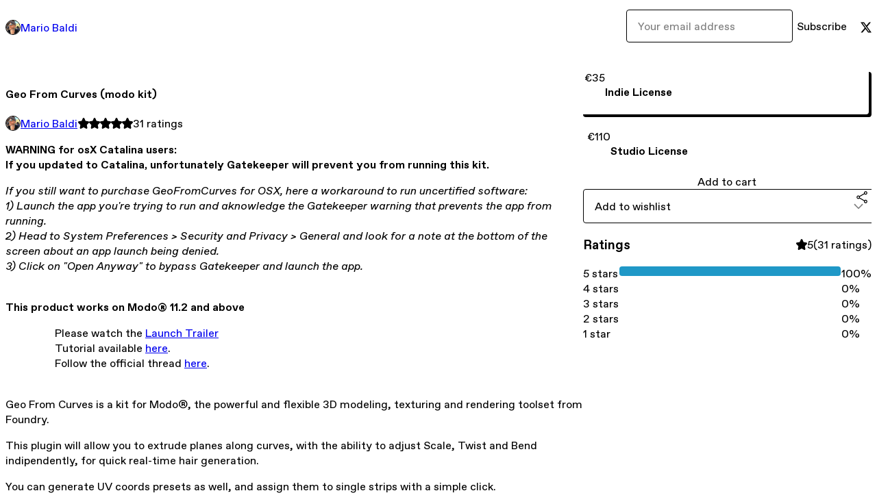

--- FILE ---
content_type: text/html; charset=utf-8
request_url: https://bluego.gumroad.com/l/GeoFromCurves?layout=profile
body_size: 7307
content:
<!DOCTYPE html>
<html lang="en">
  <head prefix="og: http://ogp.me/ns# fb: http://ogp.me/ns/fb# gumroad: http://ogp.me/ns/fb/gumroad#">
    <link rel="dns-prefetch" href="//assets.gumroad.com">
    <link rel="dns-prefetch" href="//static-2.gumroad.com">
    <link rel="dns-prefetch" href="//public-files.gumroad.com">
  <title inertia>Geo From Curves (modo kit)</title>
  <meta name="action-cable-url" content="wss://cable.gumroad.com/cable" />
  <link rel="stylesheet" crossorigin="anonymous" href="https://assets.gumroad.com/packs/css/design-93f8cfce.css" />
    <style>:root{--accent: 31 152 199;--contrast-accent: 255 255 255;--font-family: "ABC Favorit", "ABC Favorit", sans-serif;--color: 0 0 0;--primary: var(--color);--contrast-primary: 255 255 255;--filled: 255 255 255;--contrast-filled: var(--color);--body-bg: #ffffff;--active-bg: rgb(var(--color) / var(--gray-1));--border-alpha: 1}body{background-color:#ffffff;color:#000;font-family:"ABC Favorit", "ABC Favorit", sans-serif}
</style>

  <meta name="csrf-param" content="authenticity_token" />
<meta name="csrf-token" content="BqGf8TTrucI9ub3mEjpmjgmeYB8hO118kh6QQNFCzuh9kjuslFiDl17Sv_YgNvy3bwlB-UfFWnwG884dM8LQxQ" />
  <meta charset="utf-8">
  <meta content="149071038533330" property="fb:app_id">
  <meta content="http://www.facebook.com/gumroad" property="fb:page_id">
  <meta property="twitter:site" value="@gumroad">
  
    <meta content="Gumroad" property="og:site_name">
    <meta content="https://bluego.gumroad.com/l/GeoFromCurves" property="og:url">
    <meta content="WARNING for osX Catalina users:If you updated to Catalina, unfortunately Gatekeeper will prevent you from running this kit.If you still want to purchase GeoFromCurves for OSX, here a workaround to run uncertified software:1) Launch the app you&#39;re trying to run and aknowledge the Gatekeeper warning that prevents the app from running.2) Head to System Preferences &amp;gt; Security and Privacy &amp;gt; General and look for a note at the bottom of the screen about an app launch being denied.3) Click on &quot;Open Anyway&quot; to bypass Gatekeeper and launch the app.This product works on Modo® 11.2 and abovePlease watch the Launch TrailerTutorial available here.Follow the official thread here.Geo From Curves is a kit for Modo®, the powerful and flexible 3D modeling, texturing and rendering toolset from Foundry.This plugin will allow you to extrude planes along curves, with the ability to adjust Scale, Twist and Bend indipendently, for quick real-time hair generation.You can generate UV coords presets as well, and assign them to single strips with a simple click.Other tools included in the kit: &quot;Curve to Bg Tool&quot; and &quot;Curve Thinning Tool&quot;.The plugin has been compiled for win64 and osX.License TypesTwo types of Licenses are available: Indie and Studio.Both have the same exact functionalities, with no restriction: you can use it on unlimited nodes, for commercial products.“Unlimited nodes” means that you can install it anywhere, and have multiple users working on multiple PCs at the same time.The only difference is, if you are a company with a revenue above 1000000 (1M) euros/year*, you have to buy the Studio license.Both are permanent licenses.The activation is online.*(Total Revenue. For different currencies, the averaged yearly conversion will apply)." property="og:description">
    <meta content="WARNING for osX Catalina users:If you updated to Catalina, unfortunately Gatekeeper will prevent you from running this kit.If you still want to purchase GeoFromCurves for OSX, here a workaround to run uncertified software:1) Launch the app you&#39;re trying to run and aknowledge the Gatekeeper warning that prevents the app from running.2) Head to System Preferences &amp;gt; Security and Privacy &amp;gt; General and look for a note at the bottom of the screen about an app launch being denied.3) Click on &quot;Open Anyway&quot; to bypass Gatekeeper and launch the app.This product works on Modo® 11.2 and abovePlease watch the Launch TrailerTutorial available here.Follow the official thread here.Geo From Curves is a kit for Modo®, the powerful and flexible 3D modeling, texturing and rendering toolset from Foundry.This plugin will allow you to extrude planes along curves, with the ability to adjust Scale, Twist and Bend indipendently, for quick real-time hair generation.You can generate UV coords presets as well, and assign them to single strips with a simple click.Other tools included in the kit: &quot;Curve to Bg Tool&quot; and &quot;Curve Thinning Tool&quot;.The plugin has been compiled for win64 and osX.License TypesTwo types of Licenses are available: Indie and Studio.Both have the same exact functionalities, with no restriction: you can use it on unlimited nodes, for commercial products.“Unlimited nodes” means that you can install it anywhere, and have multiple users working on multiple PCs at the same time.The only difference is, if you are a company with a revenue above 1000000 (1M) euros/year*, you have to buy the Studio license.Both are permanent licenses.The activation is online.*(Total Revenue. For different currencies, the averaged yearly conversion will apply)." name="description">
    <meta content="EOqju" property="product:retailer_item_id">
    <meta content="35.0" property="product:price:amount">
    <meta content="EUR" property="product:price:currency">
    <meta content="gumroad:product" property="og:type">
    <meta property="twitter:card" value="summary_large_image" />
<meta property="twitter:title" value="Geo From Curves (modo kit)" />
<meta property="twitter:domain" value="Gumroad" />
<meta property="twitter:description" value="WARNING for osX Catalina users:If you updated to Catalina, unfortunately Gatekeeper will prevent you from running this kit.If you still want to purchase GeoFromCurves for OSX, here a workaround to ..." />
<meta property="twitter:creator" value="@BluEgo" />
<meta property="twitter:image" value="https://public-files.gumroad.com/a7032ickky263y8xzp2dqh16qc6a" />

      <link rel="preload" as="image" href="https://public-files.gumroad.com/a7032ickky263y8xzp2dqh16qc6a">
  <meta property="og:image" content="https://public-files.gumroad.com/a7032ickky263y8xzp2dqh16qc6a">
  <meta property="og:image:alt" content="">
  <meta property="og:title" content="Geo From Curves (modo kit)">
  <meta property="gr:google_analytics:enabled" content="true">
  <meta property="gr:fb_pixel:enabled" content="true">
  <meta property="gr:logged_in_user:id" content="">
  <meta property="gr:environment" value="production">
  <meta property="gr:page:type" content="product">
  <meta property="gr:facebook_sdk:enabled" content="true">
  <meta content="initial-scale = 1.0, width = device-width" name="viewport">
  <meta property="stripe:pk" value="pk_live_Db80xIzLPWhKo1byPrnERmym">
  <meta property="stripe:api_version" value="2023-10-16; risk_in_requirements_beta=v1; retrieve_tax_forms_beta=v1;">
  <link href="/opensearch.xml" rel="search" type="application/opensearchdescription+xml" title="Gumroad">
    <link href="https://bluego.gumroad.com/l/GeoFromCurves" rel="canonical">


    <link href="https://public-files.gumroad.com/u589ooovj0dy5w84axkhen2bk255" rel="shortcut icon">
</head>

  <body id="product_page" class="group/body mac" style="">
    <div id="design-settings" data-settings="{&quot;font&quot;:{&quot;name&quot;:&quot;ABC Favorit&quot;,&quot;url&quot;:&quot;https://assets.gumroad.com/assets/ABCFavorit-Regular-26182c8c3addf6e4f8889817249c23b22c93233a8212e5e86574459e4dc926e2.woff2&quot;}}" style="display: none;"></div>
    <div id="user-agent-info" data-settings="{&quot;is_mobile&quot;:false}" style="display: none;"></div>
    <div class="react-entry-point" style="display:contents" id="Alert-react-component-30759663-ec91-4597-977e-3e718507290d"><div class="fixed top-4 left-1/2 z-100 w-max max-w-[calc(100vw-2rem)] rounded bg-background md:max-w-sm invisible" style="transform:translateX(-50%) translateY(calc(-100% - var(--spacer-4)));transition:all 0.3s ease-out 0.5s"><div role="alert" class="flex items-start gap-2 rounded border border-border p-3"><div class="flex-1"><div></div></div></div></div></div>
      <script type="application/json" class="js-react-on-rails-component" data-component-name="Alert" data-dom-id="Alert-react-component-30759663-ec91-4597-977e-3e718507290d">{"initial":null}</script>
      


    <div class="flex flex-col lg:flex-row h-screen">
      <main class="flex-1 flex flex-col lg:h-screen overflow-y-auto">
        <div class="flex-1 flex flex-col">
          


<noscript>
  <div id="javascript-notice">
    <strong>JavaScript is required to buy this product.</strong>
    Enable JavaScript in your browser settings and refresh this page to continue.
  </div>
</noscript>



  <script type="application/json" id="js-react-on-rails-context">{"railsEnv":"production","inMailer":false,"i18nLocale":"en","i18nDefaultLocale":"en","rorVersion":"14.0.4","rorPro":false,"href":"https://bluego.gumroad.com/l/GeoFromCurves?layout=profile","location":"/l/GeoFromCurves?layout=profile","scheme":"https","host":"bluego.gumroad.com","port":null,"pathname":"/l/GeoFromCurves","search":"layout=profile","httpAcceptLanguage":null,"design_settings":{"font":{"name":"ABC Favorit","url":"https://assets.gumroad.com/assets/ABCFavorit-Regular-26182c8c3addf6e4f8889817249c23b22c93233a8212e5e86574459e4dc926e2.woff2"}},"domain_settings":{"scheme":"https","app_domain":"gumroad.com","root_domain":"gumroad.com","short_domain":"gum.co","discover_domain":"gumroad.com","third_party_analytics_domain":"gumroad-analytics.com","api_domain":"api.gumroad.com"},"user_agent_info":{"is_mobile":false},"logged_in_user":null,"current_seller":null,"csp_nonce":"ATVEIeq8/LW7Vjq1UpjrgkbZLxvXdgFCsN+7Vz2QwUs=","locale":"en-US","feature_flags":{"require_email_typo_acknowledgment":true,"disable_stripe_signup":true},"serverSide":false}</script>
<div class="react-entry-point" style="display:contents" id="ProfileProductPage-react-component-bc6eeeb1-e420-4b80-bf3f-726f46db13d4"><div class="flex min-h-full flex-col"><header class="z-20 border-border bg-background text-lg lg:border-b lg:px-4 lg:py-6"><div class="mx-auto flex max-w-6xl flex-wrap lg:flex-nowrap lg:items-center lg:gap-6"><div class="relative flex grow items-center gap-3 border-b border-border px-4 py-8 lg:flex-1 lg:border-0 lg:p-0"><img class="user-avatar" src="https://public-files.gumroad.com/u589ooovj0dy5w84axkhen2bk255" alt="Profile Picture"/><a href="/" class="no-underline">Mario Baldi</a></div><div class="flex basis-full items-center gap-3 border-b border-border px-4 py-8 lg:basis-auto lg:border-0 lg:p-0"><form style="flex-grow:1" novalidate=""><fieldset class=""><div class="flex gap-2"><input type="email" class="flex-1" placeholder="Your email address" value=""/><button class="inline-flex items-center justify-center gap-2 cursor-pointer border border-border rounded text-current font-[inherit] no-underline transition-transform hover:-translate-1 hover:shadow active:translate-0 active:shadow-none disabled:opacity-30 disabled:hover:translate-0 disabled:hover:shadow-none px-4 py-3 text-base leading-[1.4] bg-transparent" type="submit">Subscribe</button></div></fieldset></form></div><div class="ml-auto flex items-center gap-3"><a href="https://twitter.com/BluEgo" target="_blank" class="inline-flex items-center justify-center gap-2 cursor-pointer border border-border rounded text-current font-[inherit] no-underline transition-transform hover:-translate-1 hover:shadow active:translate-0 active:shadow-none disabled:opacity-30 disabled:hover:translate-0 disabled:hover:shadow-none px-4 py-3 text-base leading-[1.4] bg-transparent"><span class="icon icon-twitter"></span></a></div></div></header><main class="flex-1"><section aria-label="Product information bar" class="border-0 bg-background" style="overflow:hidden;padding:0;height:0;transition:var(--transition-duration);flex-shrink:0;position:fixed;top:0;left:0;right:0;z-index:var(--z-index-menubar)"><div class="mx-auto flex max-w-product-page items-center justify-between gap-4 p-4 lg:px-8" style="transition:var(--transition-duration);margin-top:0"><div itemscope="" itemProp="offers" itemType="https://schema.org/Offer" class="flex items-center"><span class="group/tooltip relative inline-grid right"><span aria-describedby=":Rim:" style="display:contents"><div class="relative grid grid-flow-col border border-r-0 border-border"><div class="bg-accent px-2 py-1 text-accent-foreground" itemProp="price" content="35">€35</div><div class="border-border border-r-transparent border-[calc(0.5lh+--spacing(1))] border-l-1"></div><div class="absolute top-0 right-px bottom-0 border-accent border-r-transparent border-[calc(0.5lh+--spacing(1))] border-l-1"></div></div></span><span role="tooltip" id=":Rim:" class="absolute z-30 hidden w-40 max-w-max rounded-md bg-primary p-3 text-primary-foreground group-focus-within/tooltip:block group-hover/tooltip:block top-1/2 -translate-y-1/2 left-full translate-x-2"><div class="absolute border-6 border-transparent top-1/2 -translate-y-1/2 right-full border-r-primary"></div>€35</span></span><link itemProp="url" href="https://bluego.gumroad.com/l/GeoFromCurves"/><div itemProp="availability" hidden="">https://schema.org/InStock</div><div itemProp="priceCurrency" hidden="">eur</div><div itemProp="seller" itemType="https://schema.org/Person" hidden=""><div itemProp="name" hidden="">Mario Baldi</div></div></div><h3 class="hidden flex-1 lg:block">Geo From Curves (modo kit)</h3><div class="shrink-0 items-center gap-1 hidden lg:flex"><span class="icon icon-solid-star"></span><span class="icon icon-solid-star"></span><span class="icon icon-solid-star"></span><span class="icon icon-solid-star"></span><span class="icon icon-solid-star"></span><span class="rating-number">31<!-- --> <!-- -->ratings</span></div><a href="https://gumroad.com/checkout?layout=profile&amp;product=EOqju&amp;option=61y7lzduIMGQAy9QIlBmcg%3D%3D&amp;quantity=1" target="_top" style="align-items:unset" class="inline-flex items-center justify-center gap-2 cursor-pointer border border-border rounded font-[inherit] no-underline transition-transform hover:-translate-1 hover:shadow active:translate-0 active:shadow-none disabled:opacity-30 disabled:hover:translate-0 disabled:hover:shadow-none px-4 py-3 text-base leading-[1.4] bg-accent text-accent-foreground">Add to cart</a></div></section><section class="border-b border-border"><div class="mx-auto w-full max-w-product-page lg:py-16 p-4 lg:px-8"><article class="relative grid rounded border border-border bg-background lg:grid-cols-[2fr_1fr]"><figure class="group relative col-span-full overflow-hidden rounded-t border-b border-border bg-(image:--product-cover-placeholder) bg-cover" aria-label="Product preview"><div class="flex h-full snap-x snap-mandatory items-center overflow-x-scroll overflow-y-hidden [scrollbar-width:none] [&amp;::-webkit-scrollbar]:hidden" style="aspect-ratio:2.2259136212624586"><div role="tabpanel" id="9a0f5871d0cb17b82e2e6d6e71a3dd71" class="mt-0! flex min-h-[1px] flex-[1_0_100%] snap-start justify-center border-0! p-0!"></div></div></figure><section class="lg:border-r"><header class="grid gap-4 p-6 not-first:border-t"><h1 itemProp="name">Geo From Curves (modo kit)</h1></header><section class="grid grid-cols-[auto_1fr] gap-[1px] border-t border-border p-0 sm:grid-cols-[auto_auto_minmax(max-content,1fr)]"><div class="flex flex-wrap items-center gap-2 px-6 py-4 outline outline-offset-0 outline-border col-span-full sm:col-auto"><a href="https://bluego.gumroad.com/" target="_blank" class="relative flex items-center gap-2" rel="noreferrer"><img class="user-avatar" src="https://public-files.gumroad.com/u589ooovj0dy5w84axkhen2bk255"/>Mario Baldi</a></div><div class="flex items-center px-6 py-4 outline outline-offset-0 outline-border max-sm:col-span-full"><div class="flex shrink-0 items-center gap-1"><span class="icon icon-solid-star"></span><span class="icon icon-solid-star"></span><span class="icon icon-solid-star"></span><span class="icon icon-solid-star"></span><span class="icon icon-solid-star"></span><span class="rating-number">31<!-- --> <!-- -->ratings</span></div></div></section><section class="border-t border-border p-6"><div class="rich-text"><p><strong>WARNING for osX Catalina users:<br>If you updated to Catalina, unfortunately Gatekeeper will prevent you from running this kit.</strong></p><p><em>If you still want to purchase GeoFromCurves for OSX, here a workaround to run uncertified software:<br>1) Launch the app you're trying to run and aknowledge the Gatekeeper warning that prevents the app from running.<br>2) Head to System Preferences &gt; Security and Privacy &gt; General and look for a note at the bottom of the screen about an app launch being denied.<br>3) Click on "Open Anyway" to bypass Gatekeeper and launch the app.</em></p><p><strong><br>This product works on Modo® 11.2 and above</strong></p><blockquote><p>Please watch the <a target="_blank" rel="noopener noreferrer nofollow" href="https://www.youtube.com/watch?v=eLU7K6XJIM0">Launch Trailer</a><br>Tutorial available <a target="_blank" rel="noopener noreferrer nofollow" href="https://www.youtube.com/watch?v=m0etswbsDZU">here</a>.<br>Follow the official thread <a target="_blank" rel="noopener noreferrer nofollow" href="https://community.foundry.com/discuss/topic/134388/polystrips-from-curves-kit-official-release">here</a>.<br></p></blockquote><p><br>Geo From Curves is a kit for Modo®, the powerful and flexible 3D modeling, texturing and rendering toolset from Foundry.</p><p>This plugin will allow you to extrude planes along curves, with the ability to adjust Scale, Twist and Bend indipendently, for quick real-time hair generation.</p><p>You can generate UV coords presets as well, and assign them to single strips with a simple click.<br></p><p>Other tools included in the kit: "Curve to Bg Tool" and "Curve Thinning Tool".</p><p>The plugin has been compiled <strong>for win64 and osX.</strong></p><p><strong>License Types</strong></p><p>Two types of Licenses are available: <em>Indie</em> and <em>Studio.</em></p><p>Both have the same exact functionalities, with no restriction: you can use it on unlimited nodes, for commercial products.</p><p>“Unlimited nodes” means that you can install it anywhere, and have multiple users working on multiple PCs at the same time.<br></p><p>The only difference is, if you are a company with a revenue above 1000000 (1M) euros/year*, you have to buy the <em>Studio</em> license.</p><p>Both are permanent licenses.</p><p>The activation is online.</p><p><em>*(Total Revenue. For different currencies, the averaged yearly conversion will apply).</em><br></p><p><br></p><p><br></p></div></section></section><section><section class="grid gap-4 p-6 not-first:border-t"><div class="radio-buttons" role="radiogroup" itemProp="offers" itemType="https://schema.org/AggregateOffer" itemscope=""><button class="inline-flex items-center justify-center gap-2 cursor-pointer border border-border rounded text-current font-[inherit] no-underline transition-transform hover:-translate-1 hover:shadow active:translate-0 active:shadow-none disabled:opacity-30 disabled:hover:translate-0 disabled:hover:shadow-none px-4 py-3 text-base leading-[1.4] bg-transparent" type="button" role="radio" aria-checked="true" aria-label="Indie License" itemProp="offer" itemType="https://schema.org/Offer" itemscope=""><div class="inline-flex align-middle px-3 py-2 bg-background text-foreground border border-border truncate rounded-full">€35<div itemProp="price" hidden="">35</div><div itemProp="priceCurrency" hidden="">eur</div></div><div><h4>Indie License</h4></div></button><button class="inline-flex items-center justify-center gap-2 cursor-pointer border border-border rounded text-current font-[inherit] no-underline transition-transform hover:-translate-1 hover:shadow active:translate-0 active:shadow-none disabled:opacity-30 disabled:hover:translate-0 disabled:hover:shadow-none px-4 py-3 text-base leading-[1.4] bg-transparent" type="button" role="radio" aria-checked="false" aria-label="Studio License" itemProp="offer" itemType="https://schema.org/Offer" itemscope=""><div class="inline-flex align-middle px-3 py-2 bg-background text-foreground border border-border truncate rounded-full">€110<div itemProp="price" hidden="">110</div><div itemProp="priceCurrency" hidden="">eur</div></div><div><h4>Studio License</h4></div></button><div itemProp="offerCount" hidden="">2</div><div itemProp="lowPrice" hidden="">35</div><div itemProp="priceCurrency" hidden="">eur</div></div><a href="https://gumroad.com/checkout?layout=profile&amp;product=EOqju&amp;option=61y7lzduIMGQAy9QIlBmcg%3D%3D&amp;quantity=1" target="_top" style="align-items:unset" class="inline-flex items-center justify-center gap-2 cursor-pointer border border-border rounded font-[inherit] no-underline transition-transform hover:-translate-1 hover:shadow active:translate-0 active:shadow-none disabled:opacity-30 disabled:hover:translate-0 disabled:hover:shadow-none px-4 py-3 text-base leading-[1.4] bg-accent text-accent-foreground">Add to cart</a><div class="grid grid-cols-[1fr_auto] gap-2"><div class="combobox"><div role="combobox" aria-expanded="false" aria-controls=":Rn356:" tabindex="0" class="input " aria-label="Add to wishlist"><span class="fake-input text-singleline">Add to wishlist</span><span class="icon icon-outline-cheveron-down"></span></div><div hidden=""><datalist id=":Rn356:"><div role="option" id=":Rn356:-0" class=""><div><span class="icon icon-plus"></span> New wishlist</div></div></datalist></div></div><details class="popover toggle"><summary aria-label="Share" aria-haspopup="true" aria-expanded="false"><span class="group/tooltip relative inline-grid bottom"><span aria-describedby=":R37356:" style="display:contents"><button class="inline-flex items-center justify-center gap-2 cursor-pointer border border-border rounded text-current font-[inherit] no-underline transition-transform hover:-translate-1 hover:shadow active:translate-0 active:shadow-none disabled:opacity-30 disabled:hover:translate-0 disabled:hover:shadow-none px-4 py-3 text-base leading-[1.4] bg-transparent" type="button" aria-label="Share"><span class="icon icon-share"></span></button></span><span role="tooltip" id=":R37356:" class="absolute z-30 hidden w-40 max-w-max rounded-md bg-primary p-3 text-primary-foreground group-focus-within/tooltip:block group-hover/tooltip:block left-1/2 -translate-x-1/2 top-full translate-y-2"><div class="absolute border-6 border-transparent left-1/2 -translate-x-1/2 bottom-full border-b-primary"></div>Share</span></span></summary><div class="dropdown" style="translate:min(0px - 100% - var(--spacer-4), 0px);max-width:calc(0px - 2 * var(--spacer-4))"><div class="grid grid-cols-1 gap-4"><a href="https://twitter.com/intent/tweet?url=https%3A%2F%2Fbluego.gumroad.com%2Fl%2FGeoFromCurves&amp;text=Buy%20Geo%20From%20Curves%20(modo%20kit)%20on%20%40Gumroad" target="_blank" rel="noopener noreferrer" class="inline-flex items-center justify-center gap-2 cursor-pointer border rounded font-[inherit] no-underline transition-transform hover:-translate-1 hover:shadow active:translate-0 active:shadow-none disabled:opacity-30 disabled:hover:translate-0 disabled:hover:shadow-none px-4 py-3 text-base leading-[1.4] bg-black text-white border-black"><span class="brand-icon brand-icon-twitter"></span>Share on X</a><a href="https://www.facebook.com/sharer/sharer.php?u=https%3A%2F%2Fbluego.gumroad.com%2Fl%2FGeoFromCurves&amp;quote=Geo%20From%20Curves%20(modo%20kit)" target="_blank" rel="noopener noreferrer" class="inline-flex items-center justify-center gap-2 cursor-pointer border rounded font-[inherit] no-underline transition-transform hover:-translate-1 hover:shadow active:translate-0 active:shadow-none disabled:opacity-30 disabled:hover:translate-0 disabled:hover:shadow-none px-4 py-3 text-base leading-[1.4] bg-[#4267b2] text-white border-[#4267b2]"><span class="brand-icon brand-icon-facebook"></span>Share on Facebook</a><span class="group/tooltip relative inline-grid bottom"><span aria-describedby=":Rt7356:" style="display:contents"><span class="contents"><button class="inline-flex items-center justify-center gap-2 cursor-pointer border border-border rounded text-current font-[inherit] no-underline transition-transform hover:-translate-1 hover:shadow active:translate-0 active:shadow-none disabled:opacity-30 disabled:hover:translate-0 disabled:hover:shadow-none px-4 py-3 text-base leading-[1.4] bg-transparent" type="button" aria-label="Copy product URL"><span class="icon icon-link"></span> Copy link</button></span></span><span role="tooltip" id=":Rt7356:" class="absolute z-30 hidden w-40 max-w-max rounded-md bg-primary p-3 text-primary-foreground group-focus-within/tooltip:block group-hover/tooltip:block left-1/2 -translate-x-1/2 top-full translate-y-2"><div class="absolute border-6 border-transparent left-1/2 -translate-x-1/2 bottom-full border-b-primary"></div>Copy product URL</span></span></div></div></details></div></section><section class="grid gap-4 p-6 not-first:border-t"><header class="flex items-center justify-between"><h3>Ratings</h3><div class="flex shrink-0 items-center gap-1"><span class="icon icon-solid-star"></span><div class="rating-average">5</div>(<!-- -->31 ratings<!-- -->)</div></header><div itemProp="aggregateRating" itemType="https://schema.org/AggregateRating" itemscope="" hidden=""><div itemProp="reviewCount">31</div><div itemProp="ratingValue">5</div></div><section class="grid grid-cols-[auto_1fr_auto] gap-3" aria-label="Ratings histogram"><div>5 stars</div><meter aria-label="5 stars" value="1"></meter><div>100%</div><div>4 stars</div><meter aria-label="4 stars" value="0"></meter><div>0%</div><div>3 stars</div><meter aria-label="3 stars" value="0"></meter><div>0%</div><div>2 stars</div><meter aria-label="2 stars" value="0"></meter><div>0%</div><div>1 star</div><meter aria-label="1 star" value="0"></meter><div>0%</div></section></section></section></article></div></section><footer class="px-4 py-8 text-center mx-auto w-full max-w-6xl lg:py-6 lg:text-left"><div>Powered by <a href="https://gumroad.com/" class="logo-full" aria-label="Gumroad"></a></div></footer></main></div></div>
      <script type="application/json" class="js-react-on-rails-component" data-component-name="ProfileProductPage" data-dom-id="ProfileProductPage-react-component-bc6eeeb1-e420-4b80-bf3f-726f46db13d4">{"product":{"id":"f0NClAtmSjyTimq77FG5XQ==","permalink":"EOqju","name":"Geo From Curves (modo kit)","seller":{"id":"8593020269935","name":"Mario Baldi","avatar_url":"https://public-files.gumroad.com/u589ooovj0dy5w84axkhen2bk255","profile_url":"https://bluego.gumroad.com/"},"collaborating_user":null,"covers":[{"url":"https://public-files.gumroad.com/a7032ickky263y8xzp2dqh16qc6a","original_url":"https://public-files.gumroad.com/nduzbwshniu91c7fxvz2xxv51oo7","thumbnail":null,"id":"9a0f5871d0cb17b82e2e6d6e71a3dd71","type":"image","filetype":"png","width":670,"height":301,"native_width":670,"native_height":301}],"main_cover_id":"9a0f5871d0cb17b82e2e6d6e71a3dd71","thumbnail_url":null,"quantity_remaining":null,"long_url":"https://bluego.gumroad.com/l/GeoFromCurves","is_sales_limited":false,"ratings":{"count":31,"average":5.0,"percentages":[0,0,0,0,100]},"custom_button_text_option":"buy_this_prompt","is_compliance_blocked":false,"is_published":true,"is_stream_only":false,"streamable":false,"sales_count":null,"summary":null,"attributes":[],"description_html":"\u003cp\u003e\u003cstrong\u003eWARNING for osX Catalina users:\u003cbr\u003eIf you updated to Catalina, unfortunately Gatekeeper will prevent you from running this kit.\u003c/strong\u003e\u003c/p\u003e\u003cp\u003e\u003cem\u003eIf you still want to purchase GeoFromCurves for OSX, here a workaround to run uncertified software:\u003cbr\u003e1) Launch the app you're trying to run and aknowledge the Gatekeeper warning that prevents the app from running.\u003cbr\u003e2) Head to System Preferences \u0026gt; Security and Privacy \u0026gt; General and look for a note at the bottom of the screen about an app launch being denied.\u003cbr\u003e3) Click on \"Open Anyway\" to bypass Gatekeeper and launch the app.\u003c/em\u003e\u003c/p\u003e\u003cp\u003e\u003cstrong\u003e\u003cbr\u003eThis product works on Modo® 11.2 and above\u003c/strong\u003e\u003c/p\u003e\u003cblockquote\u003e\u003cp\u003ePlease watch the \u003ca target=\"_blank\" rel=\"noopener noreferrer nofollow\" href=\"https://www.youtube.com/watch?v=eLU7K6XJIM0\"\u003eLaunch Trailer\u003c/a\u003e\u003cbr\u003eTutorial available \u003ca target=\"_blank\" rel=\"noopener noreferrer nofollow\" href=\"https://www.youtube.com/watch?v=m0etswbsDZU\"\u003ehere\u003c/a\u003e.\u003cbr\u003eFollow the official thread \u003ca target=\"_blank\" rel=\"noopener noreferrer nofollow\" href=\"https://community.foundry.com/discuss/topic/134388/polystrips-from-curves-kit-official-release\"\u003ehere\u003c/a\u003e.\u003cbr\u003e\u003c/p\u003e\u003c/blockquote\u003e\u003cp\u003e\u003cbr\u003eGeo From Curves is a kit for Modo®, the powerful and flexible 3D modeling, texturing and rendering toolset from Foundry.\u003c/p\u003e\u003cp\u003eThis plugin will allow you to extrude planes along curves, with the ability to adjust Scale, Twist and Bend indipendently, for quick real-time hair generation.\u003c/p\u003e\u003cp\u003eYou can generate UV coords presets as well, and assign them to single strips with a simple click.\u003cbr\u003e\u003c/p\u003e\u003cp\u003eOther tools included in the kit: \"Curve to Bg Tool\" and \"Curve Thinning Tool\".\u003c/p\u003e\u003cp\u003eThe plugin has been compiled \u003cstrong\u003efor win64 and osX.\u003c/strong\u003e\u003c/p\u003e\u003cp\u003e\u003cstrong\u003eLicense Types\u003c/strong\u003e\u003c/p\u003e\u003cp\u003eTwo types of Licenses are available: \u003cem\u003eIndie\u003c/em\u003e and \u003cem\u003eStudio.\u003c/em\u003e\u003c/p\u003e\u003cp\u003eBoth have the same exact functionalities, with no restriction: you can use it on unlimited nodes, for commercial products.\u003c/p\u003e\u003cp\u003e“Unlimited nodes” means that you can install it anywhere, and have multiple users working on multiple PCs at the same time.\u003cbr\u003e\u003c/p\u003e\u003cp\u003eThe only difference is, if you are a company with a revenue above 1000000 (1M) euros/year*, you have to buy the \u003cem\u003eStudio\u003c/em\u003e license.\u003c/p\u003e\u003cp\u003eBoth are permanent licenses.\u003c/p\u003e\u003cp\u003eThe activation is online.\u003c/p\u003e\u003cp\u003e\u003cem\u003e*(Total Revenue. For different currencies, the averaged yearly conversion will apply).\u003c/em\u003e\u003cbr\u003e\u003c/p\u003e\u003cp\u003e\u003cbr\u003e\u003c/p\u003e\u003cp\u003e\u003cbr\u003e\u003c/p\u003e","currency_code":"eur","price_cents":3500,"rental_price_cents":null,"pwyw":null,"eligible_for_installment_plans":true,"allow_installment_plan":false,"installment_plan":null,"is_legacy_subscription":false,"is_tiered_membership":false,"is_physical":false,"custom_view_content_button_text":null,"is_multiseat_license":false,"hide_sold_out_variants":false,"native_type":"digital","preorder":null,"duration_in_months":null,"rental":null,"is_quantity_enabled":false,"free_trial":null,"recurrences":null,"options":[{"id":"61y7lzduIMGQAy9QIlBmcg==","name":"Indie License","quantity_left":null,"description":"","price_difference_cents":0,"recurrence_price_values":null,"is_pwyw":false,"duration_in_minutes":null},{"id":"WvW1fn7RP9a44wdo7Ijp5Q==","name":"Studio License","quantity_left":null,"description":"","price_difference_cents":7500,"recurrence_price_values":null,"is_pwyw":false,"duration_in_minutes":null}],"analytics":{"google_analytics_id":null,"facebook_pixel_id":null,"free_sales":true},"has_third_party_analytics":false,"ppp_details":null,"can_edit":false,"refund_policy":null,"bundle_products":[],"public_files":[],"audio_previews_enabled":true},"discount_code":null,"purchase":null,"wishlists":[],"currency_code":"usd","show_ratings_filter":true,"creator_profile":{"external_id":"8593020269935","avatar_url":"https://public-files.gumroad.com/u589ooovj0dy5w84axkhen2bk255","name":"Mario Baldi","twitter_handle":"BluEgo","subdomain":"bluego.gumroad.com"},"sections":[],"main_section_index":0}</script>
      


        </div>
      </main>
    </div>
    <script src="https://assets.gumroad.com/assets/application-cbf244e9109e70d7b04497041636f00173a1e588f9b879b3a3ef11f8dfb86e5c.js" type="bf18bb1c64b89b6775fbb240-text/javascript"></script>
    
        <script src="https://assets.gumroad.com/packs/js/webpack-runtime-888eef57a8d7604f460a.js" defer="defer" type="bf18bb1c64b89b6775fbb240-text/javascript"></script>
<script src="https://assets.gumroad.com/packs/js/webpack-commons-92c2d6d7f472ae0bd401.js" defer="defer" type="bf18bb1c64b89b6775fbb240-text/javascript"></script>
<script src="https://assets.gumroad.com/packs/js/4310-8e30f8c83c57f5ce1cdf.js" defer="defer" type="bf18bb1c64b89b6775fbb240-text/javascript"></script>
<script src="https://assets.gumroad.com/packs/js/product-f0c0d4548562eab0386a.js" defer="defer" type="bf18bb1c64b89b6775fbb240-text/javascript"></script>

  <script src="/cdn-cgi/scripts/7d0fa10a/cloudflare-static/rocket-loader.min.js" data-cf-settings="bf18bb1c64b89b6775fbb240-|49" defer></script><script defer src="https://static.cloudflareinsights.com/beacon.min.js/vcd15cbe7772f49c399c6a5babf22c1241717689176015" integrity="sha512-ZpsOmlRQV6y907TI0dKBHq9Md29nnaEIPlkf84rnaERnq6zvWvPUqr2ft8M1aS28oN72PdrCzSjY4U6VaAw1EQ==" nonce="ATVEIeq8/LW7Vjq1UpjrgkbZLxvXdgFCsN+7Vz2QwUs=" data-cf-beacon='{"rayId":"9c149c991ab6c424","version":"2025.9.1","serverTiming":{"name":{"cfExtPri":true,"cfEdge":true,"cfOrigin":true,"cfL4":true,"cfSpeedBrain":true,"cfCacheStatus":true}},"token":"5070e21320304a1ba2b0a42ce9682840","b":1}' crossorigin="anonymous"></script>
</body>
</html>
